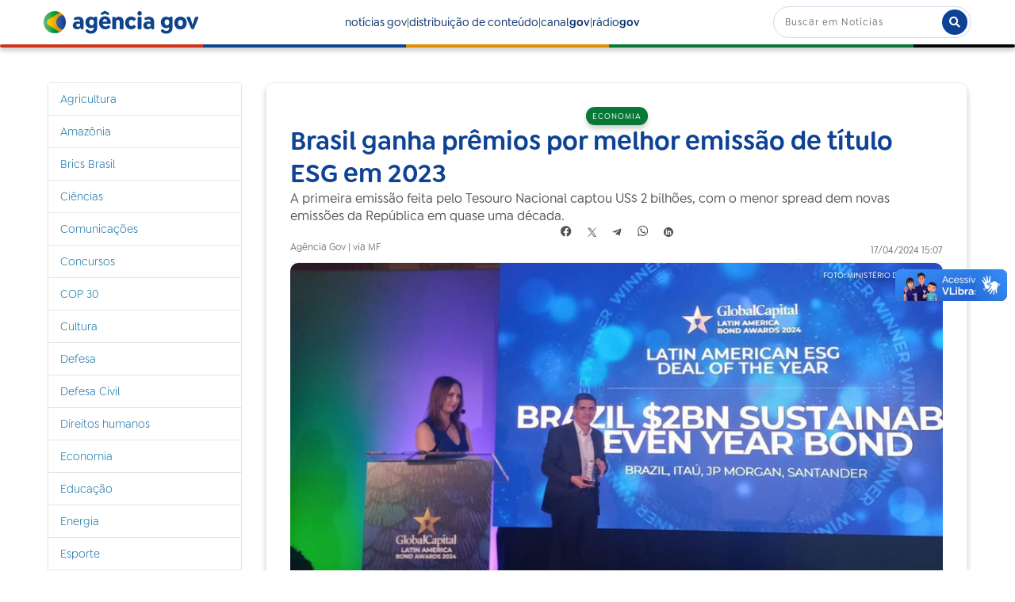

--- FILE ---
content_type: text/html;charset=utf-8
request_url: https://agenciagov.ebc.com.br/noticias/202404/brasil-ganha-premios-internacionais-por-melhor-emissao-sustentavel-de-2023-1
body_size: 13897
content:
<!DOCTYPE html>
<html xmlns="http://www.w3.org/1999/xhtml" lang="pt-br" xml:lang="pt-br">
  <head><meta http-equiv="Content-Type" content="text/html; charset=UTF-8" />
    <!-- Google Tag Manager -->
    <script>(function(w,d,s,l,i){w[l]=w[l]||[];w[l].push({'gtm.start':
    new Date().getTime(),event:'gtm.js'});var f=d.getElementsByTagName(s)[0],
    j=d.createElement(s),dl=l!='dataLayer'?'&l='+l:'';j.async=true;j.src=
    'https://www.googletagmanager.com/gtm.js?id='+i+dl;f.parentNode.insertBefore(j,f);
    })(window,document,'script','dataLayer','GTM-M3VLKN3J');</script>
    <!-- End Google Tag Manager -->

    <title>Brasil ganha prêmios por melhor emissão de título ESG em 2023 — Agência Gov</title>

    <link rel="shortcut icon" type="image/x-icon" href="/++plone++ebc.agenciagov.images/favicon.ico" />
    <link rel="apple-touch-icon" href="/++plone++ebc.agenciagov.images/apple-touch-icon.png" />
    <link rel="icon" type="image/png" sizes="192x192" href="/++plone++ebc.agenciagov.images/android-chrome-192x192.png" />
    <link rel="icon" type="image/png" sizes="512x512" href="/++plone++ebc.agenciagov.images/android-chrome-512x512.png" />

    <link href="/++plone++ebc.agenciagov.stylesheets/styles.css?v1" rel="stylesheet" />  
    <link href="/++plone++ebc.agenciagov.stylesheets/cop30.css?v1" rel="stylesheet" />  
    <link rel="stylesheet" href="https://cdnjs.cloudflare.com/ajax/libs/font-awesome/5.15.3/css/all.min.css" />
    <link href="/++theme++agencia-gov/custom.css?v20" rel="stylesheet" />  
    <meta name="google-site-verification" content="kst8lSYXx3KG3pFCEF57a5-ktngCk4j-bfBIO7CBV_Q" />
    
    <script type="text/javascript">
    (function(c,l,a,r,i,t,y){
      c[a]=c[a]||function(){(c[a].q=c[a].q||[]).push(arguments)};
      t=l.createElement(r);t.async=1;t.src="https://www.clarity.ms/tag/"+i;
      y=l.getElementsByTagName(r)[0];y.parentNode.insertBefore(t,y);
    })(window, document, "clarity", "script", "nmo4frfe0c");
</script>
  <meta name="twitter:card" content="summary" /><meta property="og:site_name" content="Agência Gov" /><meta property="og:title" content="Brasil ganha prêmios por melhor emissão de título ESG em 2023" /><meta property="og:type" content="website" /><meta property="og:description" content="A primeira emissão feita pelo Tesouro Nacional captou US$ 2 bilhões, com o menor spread dem novas emissões da República em quase uma década." /><meta property="og:url" content="https://agenciagov.ebc.com.br/noticias/202404/brasil-ganha-premios-internacionais-por-melhor-emissao-sustentavel-de-2023-1" /><meta property="og:image" content="https://agenciagov.ebc.com.br/noticias/202404/brasil-ganha-premios-internacionais-por-melhor-emissao-sustentavel-de-2023-1/@@download/image/esg.jpeg" /><meta property="og:image:type" content="image/jpeg" /><meta name="description" content="A primeira emissão feita pelo Tesouro Nacional captou US$ 2 bilhões, com o menor spread dem novas emissões da República em quase uma década." /><meta name="DC.description" content="A primeira emissão feita pelo Tesouro Nacional captou US$ 2 bilhões, com o menor spread dem novas emissões da República em quase uma década." /><meta name="DC.date.created" content="2024-04-17T15:12:02-03:00" /><meta name="DC.date.modified" content="2024-04-17T15:23:58-03:00" /><meta name="DC.type" content="Noticia" /><meta name="DC.format" content="text/plain" /><meta name="DC.language" content="pt-br" /><meta name="DC.date.valid_range" content="2024/04/17 - " /><meta name="viewport" content="width=device-width, initial-scale=1.0" /><meta name="generator" content="Plone - http://plone.com" /><link rel="stylesheet" href="https://agenciagov.ebc.com.br/++plone++production/++unique++2025-04-07T22:03:25.585699/default.css" data-bundle="production" /><link rel="stylesheet" href="https://agenciagov.ebc.com.br/++plone++static/++unique++2023-08-17%2010%3A17%3A30/plone-fontello-compiled.css" data-bundle="plone-fontello" /><link rel="stylesheet" href="https://agenciagov.ebc.com.br/++plone++static/++unique++2023-08-17%2010%3A17%3A30/plone-glyphicons-compiled.css" data-bundle="plone-glyphicons" /><link rel="stylesheet" href="https://agenciagov.ebc.com.br//++theme++agencia-gov/less/barceloneta-compiled.css" data-bundle="diazo" /><link rel="canonical" href="https://agenciagov.ebc.com.br/noticias/202404/brasil-ganha-premios-internacionais-por-melhor-emissao-sustentavel-de-2023-1" /><link rel="search" href="https://agenciagov.ebc.com.br/@@search" title="Buscar neste site" /><script>PORTAL_URL = 'https://agenciagov.ebc.com.br';</script><script type="text/javascript" src="https://agenciagov.ebc.com.br/++plone++production/++unique++2025-04-07T22:03:25.585699/default.js" data-bundle="production"></script>
                              <script>!function(a){var e="https://s.go-mpulse.net/boomerang/",t="addEventListener";if("False"=="True")a.BOOMR_config=a.BOOMR_config||{},a.BOOMR_config.PageParams=a.BOOMR_config.PageParams||{},a.BOOMR_config.PageParams.pci=!0,e="https://s2.go-mpulse.net/boomerang/";if(window.BOOMR_API_key="R7WQE-W7S8M-TL2AG-4YP37-KUGD5",function(){function n(e){a.BOOMR_onload=e&&e.timeStamp||(new Date).getTime()}if(!a.BOOMR||!a.BOOMR.version&&!a.BOOMR.snippetExecuted){a.BOOMR=a.BOOMR||{},a.BOOMR.snippetExecuted=!0;var i,_,o,r=document.createElement("iframe");if(a[t])a[t]("load",n,!1);else if(a.attachEvent)a.attachEvent("onload",n);r.src="javascript:void(0)",r.title="",r.role="presentation",(r.frameElement||r).style.cssText="width:0;height:0;border:0;display:none;",o=document.getElementsByTagName("script")[0],o.parentNode.insertBefore(r,o);try{_=r.contentWindow.document}catch(O){i=document.domain,r.src="javascript:var d=document.open();d.domain='"+i+"';void(0);",_=r.contentWindow.document}_.open()._l=function(){var a=this.createElement("script");if(i)this.domain=i;a.id="boomr-if-as",a.src=e+"R7WQE-W7S8M-TL2AG-4YP37-KUGD5",BOOMR_lstart=(new Date).getTime(),this.body.appendChild(a)},_.write("<bo"+'dy onload="document._l();">'),_.close()}}(),"".length>0)if(a&&"performance"in a&&a.performance&&"function"==typeof a.performance.setResourceTimingBufferSize)a.performance.setResourceTimingBufferSize();!function(){if(BOOMR=a.BOOMR||{},BOOMR.plugins=BOOMR.plugins||{},!BOOMR.plugins.AK){var e=""=="true"?1:0,t="",n="clmkyyyxzvmzc2lsl43q-f-0f7645330-clientnsv4-s.akamaihd.net",i="false"=="true"?2:1,_={"ak.v":"39","ak.cp":"1578027","ak.ai":parseInt("598078",10),"ak.ol":"0","ak.cr":10,"ak.ipv":4,"ak.proto":"http/1.1","ak.rid":"10b5fb03","ak.r":38938,"ak.a2":e,"ak.m":"dscb","ak.n":"essl","ak.bpcip":"18.216.172.0","ak.cport":40694,"ak.gh":"23.55.170.145","ak.quicv":"","ak.tlsv":"tls1.3","ak.0rtt":"","ak.0rtt.ed":"","ak.csrc":"-","ak.acc":"bbr","ak.t":"1769103159","ak.ak":"hOBiQwZUYzCg5VSAfCLimQ==xP8Oed96cv7e7UJz27GwdN8Snh6ymUiRrKS/ojQiAFYXTfvZXwYV+03zmc7E/fQxFV0Upg/lmpBKfNFE+zDl53+snXSSwDgPXUkSAlhyFpICUpMZcceFux8jHDHLklt/+SIgKbfJUbWQIMJF3cAsLClm+HwdIbii/3GafnNuW3w3JaDW6M5y1nGL3esX7u3W8Stq7v9ArD9Tyki+qaOMFn5r5S88pl1auIDzJ97D0w9PgYDvoP/CrbUXKW2iFR57PEokU1uE98w4jNsKYqRLffVTuKvmc//9dgX3N2OqEOyR4o9SE0Ws+Cm5fj+KvbAEGh3Pha57HSjNYsXA2wHaMU7DoF2o6xzmvbRGL7RrvYzARFeeM79r1u2yQgSPAGMuQRhHAwDRPvP63u3n6V4awDepk56sFocnxC7VTxsXxcw=","ak.pv":"92","ak.dpoabenc":"","ak.tf":i};if(""!==t)_["ak.ruds"]=t;var o={i:!1,av:function(e){var t="http.initiator";if(e&&(!e[t]||"spa_hard"===e[t]))_["ak.feo"]=void 0!==a.aFeoApplied?1:0,BOOMR.addVar(_)},rv:function(){var a=["ak.bpcip","ak.cport","ak.cr","ak.csrc","ak.gh","ak.ipv","ak.m","ak.n","ak.ol","ak.proto","ak.quicv","ak.tlsv","ak.0rtt","ak.0rtt.ed","ak.r","ak.acc","ak.t","ak.tf"];BOOMR.removeVar(a)}};BOOMR.plugins.AK={akVars:_,akDNSPreFetchDomain:n,init:function(){if(!o.i){var a=BOOMR.subscribe;a("before_beacon",o.av,null,null),a("onbeacon",o.rv,null,null),o.i=!0}return this},is_complete:function(){return!0}}}}()}(window);</script></head>
  <body id="visual-portal-wrapper" class="frontend icons-off portaltype-noticia section-noticias site-agenciagov subsection-202404 subsection-202404-brasil-ganha-premios-internacionais-por-melhor-emissao-sustentavel-de-2023-1 template-noticia_view thumbs-on userrole-anonymous viewpermission-none" dir="ltr" data-base-url="https://agenciagov.ebc.com.br/noticias/202404/brasil-ganha-premios-internacionais-por-melhor-emissao-sustentavel-de-2023-1" data-view-url="https://agenciagov.ebc.com.br/noticias/202404/brasil-ganha-premios-internacionais-por-melhor-emissao-sustentavel-de-2023-1" data-portal-url="https://agenciagov.ebc.com.br" data-i18ncatalogurl="https://agenciagov.ebc.com.br/plonejsi18n" data-pat-pickadate="{&quot;date&quot;: {&quot;selectYears&quot;: 200}, &quot;time&quot;: {&quot;interval&quot;: 5 } }" data-pat-plone-modal="{&quot;actionOptions&quot;: {&quot;displayInModal&quot;: false}}"><div class="outer-wrapper">
      <header id="content-header">
        <div class="container">
          
      <header class="site-header">
    <div class="cabecalho">
        <a class="box-logo" href="https://agenciagov.ebc.com.br">
            <div class="img-logo"></div>
            <div class="texto-logo">agência gov</div>
        </a>
        <div class="menu">
            <a class="link-menu" href="https://agenciagov.ebc.com.br/noticias">notícias gov</a>|
            <a class="link-menu" href="https://agenciagov.ebc.com.br/distribuicao">distribuição de conteúdo</a>|
            <a href="https://canalgov.ebc.com.br/" class="link-menu" target="_blank">canal<b>gov</b></a> |
            <a href="https://radiogov.ebc.com.br/" class="link-menu" target="_blank">rádio<b>gov</b></a>             
        </div>

        <div class="mobile-container">
            <div class="header-mobile">
                <div class="header-principal">
                    <div class="menu-mobile-btn" onclick="openMenu()">
                        <span class="menu-icon"></span>
                    </div>

                    <button id="pesquisa-btn" class="pesquisa-mob-btn" title="Buscar">
                        <i class="fas fa-search"></i>
                        <i class="fas fa-times"></i>
                    </button>
                </div>

                <div id="header-busca" class="header-busca">

                    <div class="search-bar-mobile barra-pesquisa-site">
                        <div id="portal-searchbox">

                            
                                <form id="searchGadget_form" action="/agenciagov/@@search" role="search">
                                    <input type="hidden" name="path" value="/agenciagov/noticias" />
                                    <div class="LSBox">
                                        <label class="hiddenStructure" for="searchGadget">Busca</label>

                                        <input name="SearchableText" type="text" size="18" value="" id="searchGadget" title="Buscar no Site" class="searchField" placeholder="Buscar em Notícias" />

                                        <button type="submit" title="Buscar">buscar</button>
                                    </div>
                                </form>
                            

                        </div>
                    </div>
                </div>

                <div class="search-bar search-bar-desktop">
                    <div id="portal-searchbox">

                        
                            <form id="searchGadget_form" role="search" action="https://agenciagov.ebc.com.br/@@search">
                                <input type="hidden" name="path" value="/agenciagov/noticias" />
                                <div class="LSBox">
                                    <label class="hiddenStructure" for="searchGadget">Busca</label>

                                    <input name="SearchableText" type="text" size="18" value="" id="searchGadget" title="Buscar no Site" class="searchField" placeholder="Buscar em Notícias" />

                                    <button type="submit" title="Buscar"><i class="fa fa-search"></i></button>
                                </div>
                            </form>
                        

                    </div>
                </div>
            </div>

            <div class="menu-mobile-list" id="menu-mobile-list">
                <div class="menu-mobile-content">
                    <a class="menu-mobile-item" href="https://agenciagov.ebc.com.br/noticias">notícias gov</a>
                    <a href="https://canalgov.ebc.com.br/" class="menu-mobile-item">canal gov</a>
                    <a href="https://radiogov.ebc.com.br/" class="menu-mobile-item">rádio gov</a>
                    <a class="menu-mobile-item" href="https://agenciagov.ebc.com.br/distribuicao">distribuição de conteúdo</a>
                </div>
            </div>
        </div>

    </div>

    <div class="linha-divisoria"></div>

</header>

<div id="portal-header">
    <div id="portal-anontools">
  <ul>
    <li>
      
          <a title="Acessar" href="https://agenciagov.ebc.com.br/login" id="personaltools-login" class="pat-plone-modal" data-pat-plone-modal="{&quot;prependContent&quot;: &quot;.portalMessage&quot;, &quot;title&quot;: &quot;Acessar&quot;, &quot;width&quot;: &quot;26em&quot;, &quot;actionOptions&quot;: {&quot;redirectOnResponse&quot;: true}}">Acessar</a>
      
    </li>
  </ul>
</div>





</div>

    
          
        </div>
      </header>
      <div id="mainnavigation-wrapper">
        <div id="mainnavigation"></div>
      </div>
      
      <div id="above-content-wrapper">
          <div id="viewlet-above-content"></div>
      </div>
      <div class="container">
        <div class="row">
          <aside id="global_statusmessage">
      

      <div>
      </div>
    </aside>
        </div>
        <main id="main-container" class="row row-offcanvas row-offcanvas-right">
          

    

    <div class="col-xs-12 col-sm-12 col-md-9 col-md-push-3">
      <div class="row">
        <div class="col-xs-12 col-sm-12">
          <article id="content">

          


            <section class="conteudo-noticia">
                <div class="tema tema-noticia">Economia</div>
                <h1 class="titulo-noticia-conteudo">Brasil ganha prêmios por melhor emissão de título ESG em 2023</h1>
                <p class="resumo-noticia-conteudo">A primeira emissão feita pelo Tesouro Nacional captou US$ 2 bilhões, com o menor spread dem novas emissões da República em quase uma década.</p>

                <footer class="title">
                  <span>Compartilhar</span>
                  <nav class="compartilhar-btns">
                      <!--facebook-->
                      <a href="https://facebook.com/sharer.php?text=É notícia na AGÊNCIA GOV&amp;u=https://agenciagov.ebc.com.br/noticias/202404/brasil-ganha-premios-internacionais-por-melhor-emissao-sustentavel-de-2023-1" target="_blank">
                        <svg width="16" height="15" viewbox="0 0 13 12" fill="none" xmlns="http://www.w3.org/2000/svg" class="compartilhar-btns">
                          <path d="M5.344 7.936V11.776C2.368 11.296 0.352 8.512 0.832 5.536C1.312 2.56 4.128 0.544 7.088 1.04C10.064 1.504 12.08 4.304 11.6 7.28C11.216 9.6 9.392 11.408 7.088 11.776V7.936H8.352L8.608 6.4H7.088V5.376C7.04 4.96 7.36 4.592 7.776 4.544H7.952H8.608V3.2C8.224 3.136 7.824 3.088 7.424 3.088C6.864 3.056 6.336 3.248 5.92 3.632C5.52 4.064 5.312 4.624 5.344 5.216V6.4H3.92V7.936H5.344Z" fill="#C2C2C2"></path>
                        </svg>
                      </a>
                      <!--twitter-->
                      <a href="https://twitter.com/intent/tweet?text=É notícia na AGÊNCIA GOV: https://agenciagov.ebc.com.br/noticias/202404/brasil-ganha-premios-internacionais-por-melhor-emissao-sustentavel-de-2023-1" target="_blank">
                        <svg width="12" height="12" viewbox="0 0 12 12" fill="none" xmlns="http://www.w3.org/2000/svg" class="compartilhar-btns">
                          <path d="M10.832 0.799999L6.768 5.536L11.184 12H7.92L4.944 7.648L1.216 12H0.256L4.528 7.04L0.256 0.799999H3.52L6.336 4.912L9.872 0.799999H10.832ZM1.76 1.584L8.336 11.216H9.696L3.104 1.584H1.76Z" fill="#C2C2C2"></path>
                        </svg>
                      </a>
                      <!--telegram-->
                      <a href="https://t.me/share/url?url=https://agenciagov.ebc.com.br/noticias/202404/brasil-ganha-premios-internacionais-por-melhor-emissao-sustentavel-de-2023-1&amp;text=É notícia na AGÊNCIA GOV: Brasil ganha prêmios por melhor emissão de título ESG em 2023" target="blank">
                        <svg xmlns="http://www.w3.org/2000/svg" width="12" height="12" viewbox="0 0 12 12" fill="none" class="compartilhar-btns">
                          <path d="M11.3599 2.3023L9.73294 9.97503C9.61019 10.5166 9.29008 10.6513 8.83519 10.3962L6.35625 8.56948L5.16014 9.71994C5.02781 9.85229 4.91707 9.96303 4.66195 9.96303L4.84003 7.4383L9.43451 3.28665C9.63426 3.10857 9.39119 3.00987 9.12403 3.18798L3.44414 6.7644L0.998881 5.99907C0.466991 5.83299 0.457381 5.46716 1.10958 5.21206L10.674 1.52733C11.1168 1.36128 11.5043 1.62598 11.3599 2.3023Z" fill="white"></path>
                        </svg>
                      </a>
                      <!--whatsapp-->
                      <a href="https://api.whatsapp.com/send?text=É notícia na AGÊNCIA GOV%0a%0aAcesse o link: https://agenciagov.ebc.com.br/noticias/202404/brasil-ganha-premios-internacionais-por-melhor-emissao-sustentavel-de-2023-1" target="blank">
                        <svg xmlns="http://www.w3.org/2000/svg" width="15" height="15" viewbox="0 0 12 12" fill="none" class="compartilhar-btns">
                          <g opacity="1" clip-path="url(#clip0_457_18)">
                          <path fill-rule="evenodd" clip-rule="evenodd" d="M9.81713 2.26775C8.83262 1.28213 7.5234 0.739097 6.1285 0.738525C3.25439 0.738525 0.91516 3.07757 0.914038 5.95257C0.913636 6.87162 1.15375 7.76866 1.61008 8.55943L0.870308 11.2615L3.63456 10.5364C4.39618 10.9518 5.25371 11.1708 6.12643 11.1711H6.12854C6.12837 11.1711 6.12871 11.1711 6.12854 11.1711C9.00236 11.1711 11.3418 8.8318 11.343 5.95674C11.3435 4.56342 10.8016 3.25333 9.81713 2.26775ZM6.12852 10.2904H6.12677C5.3491 10.2901 4.58632 10.0812 3.92089 9.68632L3.76264 9.5924L2.12229 10.0227L2.56015 8.42337L2.45709 8.25937C2.02325 7.56934 1.79413 6.77178 1.79446 5.95286C1.7954 3.56328 3.73968 1.61921 6.13028 1.61921C7.28788 1.61957 8.37608 2.07099 9.19436 2.8902C10.0126 3.70941 10.463 4.79833 10.4625 5.95638C10.4616 8.34615 8.51735 10.2904 6.12852 10.2904Z" fill="white"></path>
                          <path fill-rule="evenodd" clip-rule="evenodd" d="M8.50583 7.04446C8.37555 6.97924 7.73496 6.66409 7.61554 6.62058C7.49612 6.5771 7.40925 6.55536 7.3224 6.68579C7.23556 6.8162 6.98586 7.10969 6.90985 7.19667C6.83386 7.28358 6.75783 7.29452 6.62757 7.22924C6.49729 7.16403 6.07747 7.02647 5.57982 6.58258C5.19247 6.23708 4.931 5.81044 4.85497 5.67997C4.77898 5.54957 4.84688 5.47906 4.91212 5.41408C4.97073 5.35568 5.04242 5.26191 5.10757 5.18582C5.1727 5.10976 5.19442 5.05537 5.23785 4.96848C5.28129 4.8815 5.25959 4.80541 5.22699 4.74022C5.19442 4.675 4.93386 4.0337 4.82529 3.77277C4.7195 3.51875 4.6121 3.55317 4.53211 3.54913C4.45623 3.54534 4.36926 3.54456 4.28241 3.54456C4.19556 3.54456 4.05438 3.57717 3.93498 3.70758C3.81556 3.83803 3.47895 4.15327 3.47895 4.79451C3.47895 5.43584 3.94582 6.05538 4.01097 6.14232C4.0761 6.22931 4.92971 7.54528 6.2367 8.10965C6.54756 8.24391 6.79025 8.32407 6.97946 8.38409C7.29159 8.48328 7.57562 8.46927 7.80011 8.43572C8.05045 8.39832 8.57098 8.12055 8.67955 7.81624C8.78813 7.51186 8.78813 7.25096 8.75553 7.19665C8.72298 7.14231 8.63611 7.10969 8.50583 7.04446Z" fill="white"></path>
                          </g>
                          <defs>
                          <clippath id="clip0_457_18">
                          <rect width="15" height="15" fill="white"></rect>
                          </clippath>
                          </defs>
                        </svg>
                      </a>
                      <!--linkedin-->
                      <a href="https://www.linkedin.com/shareArticle?mini=true&amp;url=https://agenciagov.ebc.com.br/noticias/202404/brasil-ganha-premios-internacionais-por-melhor-emissao-sustentavel-de-2023-1&amp;title=Brasil ganha prêmios por melhor emissão de título ESG em 2023&amp;summary=A primeira emissão feita pelo Tesouro Nacional captou US$ 2 bilhões, com o menor spread dem novas emissões da República em quase uma década.&amp;source=Agência Gov" target="_blank">
                        <svg xmlns="http://www.w3.org/2000/svg" width="12" height="12" viewbox="0 0 12 12" fill="none" class="compartilhar-btns">
                          <g clip-path="url(#clip0_467_8)">
                            <path fill-rule="evenodd" clip-rule="evenodd" d="M12 6C12 9.31371 9.31371 12 6 12C2.68629 12 0 9.31371 0 6C0 2.68629 2.68629 0 6 0C9.31371 0 12 2.68629 12 6ZM2.625 9.375V4.125H4.125V9.375H2.625ZM7.68713 4.125C6.6405 4.125 6.4605 4.50675 6.375 4.875V4.125H4.875V9.375H6.375V6.375C6.375 5.88863 6.63863 5.625 7.125 5.625C7.59975 5.625 7.875 5.883 7.875 6.375V9.375H9.375V6.75C9.375 5.25 9.17963 4.125 7.68713 4.125ZM4.125 3C4.125 3.41421 3.78921 3.75 3.375 3.75C2.96079 3.75 2.625 3.41421 2.625 3C2.625 2.58579 2.96079 2.25 3.375 2.25C3.78921 2.25 4.125 2.58579 4.125 3Z" fill="white"></path>
                          </g>
                          <defs>
                            <clippath id="clip0_467_8">
                              <rect width="12" height="12" fill="white"></rect>
                            </clippath>
                          </defs>
                        </svg>
                      </a>
                  </nav>
                </footer>

                <div class="assinatura-e-data">
                    <div class="assinatura-noticia-conteudo">Agência Gov | via MF</div>
                    <div class="data-publicacao data-publicacao-v2" id="data-publicacao">17/04/2024 15:07</div>
                </div>
                <span class="linha-divisoria-conteudo"></span>

                <div class="foto-com-creditos">
                    <img src="https://agenciagov.ebc.com.br/noticias/202404/brasil-ganha-premios-internacionais-por-melhor-emissao-sustentavel-de-2023-1/@@images/028f827a-3736-4c8f-a601-eeee711d1c7f.jpeg" alt="Brasil ganha prêmios por melhor emissão de título ESG em 2023" title="Brasil ganha prêmios por melhor emissão de título ESG em 2023" height="483" width="760" />
                    <div class="credito-foto">Foto: Ministério da Fzenda</div>
                    <div class="legenda-foto"></div>
                </div>

                <div class="texto-conteudo"><p>O Brasil venceu, na última terça-feira (16) a categoria Emissão ESG Latino-Americana do Ano (Latin American ESG Deal of the Year) do Latin America Bond Awards, premiação promovida pela Global Capital. O prêmio, entregue em cerimônia realizada em Nova Iorque, reflete o reconhecimento pela eficiente emissão do título ESG feita, em novembro de 2023, pelo Tesouro Nacional.</p>
<p>Esta foi a primeira emissão de um título soberano sustentável realizada pela República Federativa do Brasil. A operação captou US$ 2 bilhões, com taxa de retorno de 6,50% a.a. para o investidor, o que resultou em spread de 181,9 pontos base acima do título de referência do Tesouro Americano, o menor nível em novas emissões da República em quase uma década.</p>
<p>A emissão representou um novo marco, ao reafirmar o compromisso do Brasil com políticas sustentáveis, já que a alocação dos recursos captados será feita em ações que impulsionem a sustentabilidade e contribuam para a mitigação de mudanças climáticas, para a conservação de recursos naturais e para o desenvolvimento social. Outra importante função da emissão foi criar referência no mercado externo para o setor corporativo brasileiro, estimulando assim novas emissões ESG, públicas e privadas.</p>
<p>A emissão teve como referência o <a href="https://www.gov.br/tesouronacional/pt-br/divida-publica-federal/titulos-sustentaveis-arquivos/arcabouco-brasileiro-para-titulos-sustentaveis"> Arcabouço Brasileiro para Títulos Soberanos Sustentáveis </a> , elaborado pelo <a href="https://www.gov.br/tesouronacional/pt-br/divida-publica-federal/titulos-sustentaveis-arquivos/comite-de-financas-sustentaveis-soberanas-cfss" rel="noopener" target="_blank" title="https://www.gov.br/tesouronacional/pt-br/divida-publica-federal/titulos-sustentaveis-arquivos/comite-de-financas-sustentaveis-soberanas-cfss"> Comitê de Finanças Sustentáveis Soberanas </a> (CFSS), órgão colegiado presidido pelo Tesouro Nacional, com apoio do Banco Interamericano de Desenvolvimento (BID) e do Banco Mundial.</p>
<p>Esta foi a primeira edição do Latin America Bond Awards. O Brasil concorreu em cinco categorias, sendo duas como emissor (Most Impressive Sovereign Bond Issuer in Latin America e Most Impressive ESG Bond Issuer in Latin America) e três pela emissão do bônus ESG (Latin American Sovereign Bond Deal of the Year, Latin American ESG Deal of the Year e Latin American Bond Deal of the Year).</p>
<p>A Global Capital é uma Plataforma de Notícias e Informações Financeiras com mais de 30 anos, que, entre outras atividades, organiza e patrocina premiações para emissões, emissores, bancos coordenadores e agências de classificação de risco, entre outros que participam de emissões externas e domésticas, e que se destacaram em cada ano.</p>
<p>Na semana anterior, no dia 8 deste mês, a Plataforma de Notícias Environmental Finance, organizadora e patrocinadora do prêmio Sustainable Debt Awards 2024, já havia agraciado o Brasil com o prêmio de Sustainability bond of the year, pela emissão do bônus ESG de novembro de 2023.</p></div>
                <!--<span class="materia-original" tal:content="python:'Por: ' + context.site_original if context.site_original else ''"></span>-->
                <a class="materia-original" target="_blank" href="https://www.gov.br/fazenda/pt-br/assuntos/noticias/2024/abril/brasil-ganha-premios-internacionais-por-melhor-emissao-sustentavel-de-2023">Link: https://www.gov.br/fazenda/pt-br/assuntos/noticias/2024/abril/brasil-ganha-premios-internacionais-por-melhor-emissao-sustentavel-de-2023</a>
                <span class="linha-divisoria-conteudo" style="margin-top: 16px;"></span>
                <br />
                <b style="margin-bottom: 16px;">A reprodução é gratuita desde que citada a fonte</b>
                <br />
                
                <meta property="og:title" content="Brasil ganha prêmios por melhor emissão de título ESG em 2023" />
                <meta property="og:description" content="A primeira emissão feita pelo Tesouro Nacional captou US$ 2 bilhões, com o menor spread dem novas emissões da República em quase uma década." />
                <meta property="og:url" content="https://agenciagov.ebc.com.br/noticias/202404/brasil-ganha-premios-internacionais-por-melhor-emissao-sustentavel-de-2023-1" />
                <meta property="og:image" content="https://agenciagov.ebc.com.br/noticias/202404/brasil-ganha-premios-internacionais-por-melhor-emissao-sustentavel-de-2023-1/@@images/image/preview" />
            </section>



        </article>
        </div>
      </div>
      <footer class="row">
        <div class="col-xs-12 col-sm-12">
          <div id="viewlet-below-content">




</div>
        </div>
      </footer>
    </div>
  
          <div class="col-xs-12 col-sm-12 col-md-3 col-md-pull-9 sidebar-offcanvas">
        <aside id="portal-column-one">
          <div class="portletWrapper" id="portletwrapper-706c6f6e652e6c656674636f6c756d6e0a636f6e746578740a2f6167656e636961676f760a6e617669676174696f6e" data-portlethash="706c6f6e652e6c656674636f6c756d6e0a636f6e746578740a2f6167656e636961676f760a6e617669676174696f6e">
<aside class="portlet portletNavigationTree">

    <header class="portletHeader hiddenStructure">
        <a href="https://agenciagov.ebc.com.br/sitemap" class="tile">Navegação</a>
    </header>

    <nav class="portletContent lastItem">
        <ul class="navTree navTreeLevel0">
            
            



<li class="navTreeItem visualNoMarker navTreeFolderish section-agricultura">

    

        <a href="https://agenciagov.ebc.com.br/noticias/agricultura" title="" class="state-published navTreeFolderish ">

             

            

            Agricultura
        </a>
        

    
</li>

<li class="navTreeItem visualNoMarker navTreeFolderish section-amazonia">

    

        <a href="https://agenciagov.ebc.com.br/noticias/amazonia" title="" class="state-published navTreeFolderish ">

             

            

            Amazônia
        </a>
        

    
</li>

<li class="navTreeItem visualNoMarker navTreeFolderish section-brics-brasil">

    

        <a href="https://agenciagov.ebc.com.br/noticias/brics-brasil" title="" class="state-published navTreeFolderish ">

             

            

            Brics Brasil
        </a>
        

    
</li>

<li class="navTreeItem visualNoMarker navTreeFolderish section-ciencias">

    

        <a href="https://agenciagov.ebc.com.br/noticias/ciencias" title="" class="state-published navTreeFolderish ">

             

            

            Ciências
        </a>
        

    
</li>

<li class="navTreeItem visualNoMarker navTreeFolderish section-comunicacoes">

    

        <a href="https://agenciagov.ebc.com.br/noticias/comunicacoes" title="" class="state-published navTreeFolderish ">

             

            

            Comunicações
        </a>
        

    
</li>

<li class="navTreeItem visualNoMarker navTreeFolderish section-concursos">

    

        <a href="https://agenciagov.ebc.com.br/noticias/concursos" title="" class="state-published navTreeFolderish ">

             

            

            Concursos
        </a>
        

    
</li>

<li class="navTreeItem visualNoMarker navTreeFolderish section-cop30">

    

        <a href="https://agenciagov.ebc.com.br/noticias/cop30" title="" class="state-published navTreeFolderish ">

             

            

            COP 30
        </a>
        

    
</li>

<li class="navTreeItem visualNoMarker navTreeFolderish section-cultura">

    

        <a href="https://agenciagov.ebc.com.br/noticias/cultura" title="" class="state-published navTreeFolderish ">

             

            

            Cultura
        </a>
        

    
</li>

<li class="navTreeItem visualNoMarker navTreeFolderish section-defesa">

    

        <a href="https://agenciagov.ebc.com.br/noticias/defesa" title="" class="state-published navTreeFolderish ">

             

            

            Defesa
        </a>
        

    
</li>

<li class="navTreeItem visualNoMarker navTreeFolderish section-defesa-civil">

    

        <a href="https://agenciagov.ebc.com.br/noticias/defesa-civil" title="" class="state-published navTreeFolderish ">

             

            

            Defesa Civil
        </a>
        

    
</li>

<li class="navTreeItem visualNoMarker navTreeFolderish section-direitos-humanos">

    

        <a href="https://agenciagov.ebc.com.br/noticias/direitos-humanos" title="" class="state-published navTreeFolderish ">

             

            

            Direitos humanos
        </a>
        

    
</li>

<li class="navTreeItem visualNoMarker navTreeFolderish section-economia">

    

        <a href="https://agenciagov.ebc.com.br/noticias/economia" title="" class="state-published navTreeFolderish ">

             

            

            Economia
        </a>
        

    
</li>

<li class="navTreeItem visualNoMarker navTreeFolderish section-educacao">

    

        <a href="https://agenciagov.ebc.com.br/noticias/educacao" title="" class="state-published navTreeFolderish ">

             

            

            Educação
        </a>
        

    
</li>

<li class="navTreeItem visualNoMarker navTreeFolderish section-energia">

    

        <a href="https://agenciagov.ebc.com.br/noticias/energia" title="" class="state-published navTreeFolderish ">

             

            

            Energia
        </a>
        

    
</li>

<li class="navTreeItem visualNoMarker navTreeFolderish section-esporte">

    

        <a href="https://agenciagov.ebc.com.br/noticias/esporte" title="" class="state-published navTreeFolderish ">

             

            

            Esporte
        </a>
        

    
</li>

<li class="navTreeItem visualNoMarker navTreeFolderish section-g20-brasil">

    

        <a href="https://agenciagov.ebc.com.br/noticias/g20-brasil" title="" class="state-published navTreeFolderish ">

             

            

            G20 Brasil
        </a>
        

    
</li>

<li class="navTreeItem visualNoMarker navTreeFolderish section-gestao">

    

        <a href="https://agenciagov.ebc.com.br/noticias/gestao" title="" class="state-published navTreeFolderish ">

             

            

            Gestão
        </a>
        

    
</li>

<li class="navTreeItem visualNoMarker navTreeFolderish section-habitacao">

    

        <a href="https://agenciagov.ebc.com.br/noticias/habitacao" title="" class="state-published navTreeFolderish ">

             

            

            Habitação
        </a>
        

    
</li>

<li class="navTreeItem visualNoMarker navTreeFolderish section-igualdade-racial">

    

        <a href="https://agenciagov.ebc.com.br/noticias/igualdade-racial" title="" class="state-published navTreeFolderish ">

             

            

            Igualdade racial
        </a>
        

    
</li>

<li class="navTreeItem visualNoMarker navTreeFolderish section-infraestrutura">

    

        <a href="https://agenciagov.ebc.com.br/noticias/infraestrutura" title="" class="state-published navTreeFolderish ">

             

            

            Infraestrutura
        </a>
        

    
</li>

<li class="navTreeItem visualNoMarker navTreeFolderish section-justica">

    

        <a href="https://agenciagov.ebc.com.br/noticias/justica" title="" class="state-published navTreeFolderish ">

             

            

            Justiça
        </a>
        

    
</li>

<li class="navTreeItem visualNoMarker navTreeFolderish section-meio-ambiente">

    

        <a href="https://agenciagov.ebc.com.br/noticias/meio-ambiente" title="" class="state-published navTreeFolderish ">

             

            

            Meio ambiente
        </a>
        

    
</li>

<li class="navTreeItem visualNoMarker navTreeFolderish section-mulheres">

    

        <a href="https://agenciagov.ebc.com.br/noticias/mulheres" title="" class="state-published navTreeFolderish ">

             

            

            Mulheres
        </a>
        

    
</li>

<li class="navTreeItem visualNoMarker navTreeFolderish section-participacao-social">

    

        <a href="https://agenciagov.ebc.com.br/noticias/participacao-social" title="" class="state-published navTreeFolderish ">

             

            

            Participação Social
        </a>
        

    
</li>

<li class="navTreeItem visualNoMarker navTreeFolderish section-planalto">

    

        <a href="https://agenciagov.ebc.com.br/noticias/planalto" title="" class="state-published navTreeFolderish ">

             

            

            Planalto
        </a>
        

    
</li>

<li class="navTreeItem visualNoMarker navTreeFolderish section-povos-indigenas">

    

        <a href="https://agenciagov.ebc.com.br/noticias/povos-indigenas" title="" class="state-published navTreeFolderish ">

             

            

            Povos indígenas
        </a>
        

    
</li>

<li class="navTreeItem visualNoMarker navTreeFolderish section-previdencia">

    

        <a href="https://agenciagov.ebc.com.br/noticias/previdencia" title="" class="state-published navTreeFolderish ">

             

            

            Previdência
        </a>
        

    
</li>

<li class="navTreeItem visualNoMarker navTreeFolderish section-receita-federal">

    

        <a href="https://agenciagov.ebc.com.br/noticias/receita-federal" title="" class="state-published navTreeFolderish ">

             

            

            Receita Federal
        </a>
        

    
</li>

<li class="navTreeItem visualNoMarker navTreeFolderish section-relacoes-exteriores">

    

        <a href="https://agenciagov.ebc.com.br/noticias/relacoes-exteriores" title="" class="state-published navTreeFolderish ">

             

            

            Relações exteriores
        </a>
        

    
</li>

<li class="navTreeItem visualNoMarker navTreeFolderish section-rio-grande-do-sul">

    

        <a href="https://agenciagov.ebc.com.br/noticias/rio-grande-do-sul" title="" class="state-published navTreeFolderish ">

             

            

            Rio Grande do Sul
        </a>
        

    
</li>

<li class="navTreeItem visualNoMarker navTreeFolderish section-saude">

    

        <a href="https://agenciagov.ebc.com.br/noticias/saude" title="" class="state-published navTreeFolderish ">

             

            

            Saúde
        </a>
        

    
</li>

<li class="navTreeItem visualNoMarker navTreeFolderish section-seguranca-publica">

    

        <a href="https://agenciagov.ebc.com.br/noticias/seguranca-publica" title="" class="state-published navTreeFolderish ">

             

            

            Segurança pública
        </a>
        

    
</li>

<li class="navTreeItem visualNoMarker navTreeFolderish section-social-e-politicas-publicas">

    

        <a href="https://agenciagov.ebc.com.br/noticias/social-e-politicas-publicas" title="" class="state-published navTreeFolderish ">

             

            

            Social e Políticas Públicas
        </a>
        

    
</li>

<li class="navTreeItem visualNoMarker navTreeFolderish section-tecnologia-e-telecomunicacao">

    

        <a href="https://agenciagov.ebc.com.br/noticias/tecnologia-e-telecomunicacao" title="" class="state-published navTreeFolderish ">

             

            

            Tecnologia
        </a>
        

    
</li>

<li class="navTreeItem visualNoMarker navTreeFolderish section-trabalho-e-emprego">

    

        <a href="https://agenciagov.ebc.com.br/noticias/trabalho-e-emprego" title="" class="state-published navTreeFolderish ">

             

            

            Trabalho e emprego
        </a>
        

    
</li>

<li class="navTreeItem visualNoMarker navTreeFolderish section-transportes">

    

        <a href="https://agenciagov.ebc.com.br/noticias/transportes" title="" class="state-published navTreeFolderish ">

             

            

            Transportes
        </a>
        

    
</li>

<li class="navTreeItem visualNoMarker navTreeFolderish section-turismo">

    

        <a href="https://agenciagov.ebc.com.br/noticias/turismo" title="" class="state-published navTreeFolderish ">

             

            

            Turismo
        </a>
        

    
</li>

<li class="navTreeItem visualNoMarker navTreeItemInPath navTreeFolderish section-202404">

    

        <a href="https://agenciagov.ebc.com.br/noticias/202404" title="" class="state-published navTreeItemInPath navTreeFolderish ">

             

            

            202404
        </a>
        
            <ul class="navTree navTreeLevel1">
                



<li class="navTreeItem visualNoMarker navTreeCurrentNode section-brasil-ganha-premios-internacionais-por-melhor">

    

        <a href="https://agenciagov.ebc.com.br/noticias/202404/brasil-ganha-premios-internacionais-por-melhor-emissao-sustentavel-de-2023-1" title="A primeira emissão feita pelo Tesouro Nacional captou US$ 2 bilhões, com o menor spread dem novas emissões da República em quase uma década." class="state-published navTreeCurrentItem navTreeCurrentNode ">

             

            

            Brasil ganha prêmios por melhor emissão de título ESG em 2023
        </a>
        

    
</li>




            </ul>
        

    
</li>




        </ul>
    </nav>
</aside>


</div>
        </aside>
      </div>
          <div id="column2-container">
          </div>
        </main><!--/row-->
      </div><!--/container-->
    </div><!--/outer-wrapper --><footer id="portal-footer-wrapper">
        <div class="container" id="portal-footer">
          <div class="doormat row">
    
    
  </div>
          
          
          
        </div>
      </footer><!-- Inicio VLibras Widget --><!-- https://vlibras.gov.br/doc/widget/installation/webpageintegration.html --><div vw="" class="enabled">
        <div vw-access-button="" class="active"></div>
        <div vw-plugin-wrapper="">
            <div class="vw-plugin-top-wrapper"></div>
        </div>
    </div><script src="https://vlibras.gov.br/app/vlibras-plugin.js"></script><script>
        new window.VLibras.Widget('https://vlibras.gov.br/app');
    </script><!-- Fim VLibras Widget --><footer>
    <div class="linha-rodape"></div>

    <div class="rodape-superior">

        <div class="sitemap">
            <a class="pagina-menu" href="https://agenciagov.ebc.com.br/sobre">sobre</a>
            <a href="https://www.ebc.com.br/ouvidoria" class="pagina-menu" target="_blank">ouvidoria</a>
            <a class="pagina-menu" href="https://agenciagov.ebc.com.br/noticias">notícias gov</a>
            <a href="https://canalgov.ebc.com.br/" class="pagina-menu" target="_blank">canal gov</a>
            <a href="https://radiogov.ebc.com.br/" class="pagina-menu" target="_blank">rádio gov</a>
            <a class="pagina-menu" href="https://agenciagov.ebc.com.br/distribuicao">distribuição de conteúdo</a>
            <a href="https://radiogov.ebc.com.br/convocacao-de-rede" class="pagina-menu" target="_blank">rede obrigatória</a>
        </div>

        <div class="social-icons">
            Nos acompanhe nas redes!
            <ul>
                <li><a href="https://facebook.com/canalgov" target="_blank"><img src="/++plone++ebc.agenciagov.images/fb-white-icon.png" alt="icone do facebook" /></a></li>
                <li><a href="https://twitter.com/canalgov" target="_blank"><img src="/++plone++ebc.agenciagov.images/tw-white-icon.png" alt="icone do twitter" /></a></li>
                <li><a href="https://www.instagram.com/canalgov/" target="_blank"><img src="/++plone++ebc.agenciagov.images/ig-white-icon.png" alt="icone do instagram" /></a></li>
                <li><a href="https://www.youtube.com/user/TVNBR" target="_blank"><img src="/++plone++ebc.agenciagov.images/yt-white-icon.png" alt="icone do youtube" /></a></li>
                <li><a href="https://www.tiktok.com/@canalgov" target="_blank"><img src="/++plone++ebc.agenciagov.images/tiktok-white-icon.png" alt="icone do tiktok" /></a></li>
                <li><a href="https://kwai.com/user/@tvbrasilgov" target="_blank"><img src="/++plone++ebc.agenciagov.images/kwai-white-icon.png" alt="icone do kwai" /></a></li>
            </ul>
        </div>
    </div>

    <div class="linha-rodape"></div>

    <div class="rodape-inferior">
        <a href="https://www.ebc.com.br" target="_blank" aria-label="Acesse o site da EBC">
            <svg id="Camada_1" data-name="Camada 1" xmlns="http://www.w3.org/2000/svg" viewbox="0 0 202.23 50">
                <defs>
                    <style>
                        .cls-1, .cls-2 {
                        fill: white;
                        }

                        .cls-2 {
                        stroke: white;
                        stroke-miterlimit: 10;
                        }
                    </style>
                </defs>
                <g>
                    <path class="cls-1" d="m3.73,25C3.73,11.2,14.88,0,28.72,0s24.99,11.19,24.99,25-11.19,25-24.99,25S3.73,38.81,3.73,25Zm9.43.86c6.56,2.95,12.05,8.06,15.48,14.4,1.01,1.79,3.36,2.28,4.96,1.01,6.15-4.89,10.55-11.98,12.01-20.03.34-1.79-.3-3.58-1.64-4.81-4.89-4.44-11.08-7.46-17.98-8.36-1.45-.22-3.02.19-4.21,1.12-4.36,3.17-7.91,7.35-10.26,12.2-.82,1.68-.11,3.69,1.64,4.48Z"></path>
                    <path class="cls-1" d="m59.96,36.31V13.7c0-1.12.63-1.75,1.75-1.75h14.54c1.12,0,1.75.6,1.75,1.75v1.79c0,1.12-.63,1.75-1.75,1.75h-9.73v5.26h7.09c1.12,0,1.75.63,1.75,1.75v1.53c0,1.12-.63,1.75-1.75,1.75h-7.09v5.19h9.84c1.12,0,1.75.63,1.75,1.75v1.83c0,1.16-.63,1.75-1.75,1.75h-14.66c-1.12,0-1.75-.63-1.75-1.75Z"></path>
                    <path class="cls-1" d="m81.96,36.31V13.7c0-1.12.63-1.75,1.75-1.75h8.84c4.96,0,8.13,3.1,8.13,6.94,0,2.24-1.19,4.44-3.06,5.41,2.31.86,4.55,3.21,4.55,6.57,0,4.18-3.54,7.2-8.88,7.2h-9.58c-1.12,0-1.75-.63-1.75-1.75Zm10.29-2.98c2.16,0,3.47-1.49,3.47-3.21s-1.34-3.21-3.36-3.21h-3.8l-.04,6.42h3.73Zm-.71-10.48c1.79,0,2.91-1.46,2.91-3.02s-1.12-3.13-2.91-3.13h-2.95l-.04,6.16h2.98Z"></path>
                    <path class="cls-1" d="m104.59,25c0-8.8,5.78-13.51,13.31-13.51,3.62,0,6.86,1.34,9.14,3.62.82.78.82,1.75,0,2.46l-1.9,1.6c-.82.71-1.6.67-2.46-.04-1.3-1.08-2.95-1.75-4.77-1.75-3.73,0-6.64,2.13-6.64,7.61s2.91,7.61,6.64,7.61c1.83,0,3.51-.67,4.77-1.75.86-.71,1.64-.75,2.46-.04l1.9,1.6c.82.71.82,1.68,0,2.46-2.27,2.28-5.52,3.62-9.21,3.62-7.46,0-13.24-4.7-13.24-13.51Z"></path>
                </g>
                <g>
                    <path class="cls-1" d="m139.57,23.15v-4.54c0-.18.11-.29.29-.29h2.81c.18,0,.29.09.29.28v.26c0,.18-.11.28-.29.28h-2.11v1.35h1.59c.18,0,.29.09.29.28v.22c0,.18-.11.29-.29.29h-1.59v1.35h2.13c.18,0,.29.09.29.28v.26c0,.18-.1.29-.29.29h-2.82c-.18,0-.29-.11-.29-.29Z"></path>
                    <path class="cls-1" d="m146.21,23.21l-1.09-3-.31,2.95c-.02.18-.11.29-.29.29h-.42c-.18,0-.28-.1-.26-.29l.61-4.62c.02-.17.12-.25.29-.25h.06c.15,0,.25.09.32.25l1.46,3.61,1.41-3.61c.07-.16.17-.25.33-.25h.06c.15,0,.25.08.28.25l.6,4.62c.03.18-.07.29-.26.29h-.37c-.18,0-.26-.1-.29-.29l-.31-2.95-1.08,3c-.08.18-.19.27-.35.27h-.06c-.17,0-.28-.1-.35-.27Z"></path>
                    <path class="cls-1" d="m150.44,23.15v-4.54c0-.18.11-.29.29-.29h1.69c1.16,0,1.8.63,1.8,1.58s-.63,1.57-1.8,1.57h-.99v1.67c0,.18-.09.29-.28.29h-.42c-.18,0-.29-.11-.29-.29Zm2.02-2.45c.45,0,.75-.31.75-.77s-.29-.78-.75-.78h-1.04v1.56h1.04Z"></path>
                    <path class="cls-1" d="m155.17,23.15v-4.54c0-.18.11-.29.29-.29h1.69c1.18,0,1.8.66,1.8,1.57,0,.67-.38,1.23-.99,1.43l.93,1.83c.09.19,0,.29-.18.29h-.53c-.19,0-.24-.07-.34-.26l-.88-1.74h-.8v1.71c0,.18-.09.29-.28.29h-.42c-.18,0-.29-.11-.29-.29Zm2.02-2.41c.45,0,.75-.38.75-.8s-.29-.8-.75-.8h-1.04v1.59h1.04Z"></path>
                    <path class="cls-1" d="m160.09,23.15v-4.54c0-.18.11-.29.29-.29h2.81c.18,0,.29.09.29.28v.26c0,.18-.11.28-.29.28h-2.11v1.35h1.59c.18,0,.29.09.29.28v.22c0,.18-.11.29-.29.29h-1.59v1.35h2.13c.18,0,.29.09.29.28v.26c0,.18-.1.29-.29.29h-2.82c-.18,0-.29-.11-.29-.29Z"></path>
                    <path class="cls-1" d="m164.38,22.8c-.13-.13-.16-.26-.03-.42l.17-.2c.12-.15.28-.18.42-.04.3.34.82.54,1.23.54.53,0,.86-.28.86-.61,0-.48-.53-.72-1.18-.94-.61-.2-1.39-.6-1.39-1.46,0-.8.71-1.43,1.73-1.43.66,0,1.19.23,1.56.56.14.12.19.26.05.42l-.17.2c-.12.14-.26.17-.42.04-.26-.23-.58-.41-1.01-.41s-.74.27-.74.57c0,.36.39.56.8.69.8.27,1.76.69,1.76,1.76,0,.89-.8,1.46-1.81,1.46-.74,0-1.43-.26-1.85-.73Z"></path>
                    <path class="cls-1" d="m168.66,23.16l2.01-4.62c.07-.15.18-.25.34-.25h.07c.17,0,.29.1.35.25l2,4.62c.08.18,0,.29-.2.29h-.57c-.18,0-.23-.1-.3-.29l-.26-.68h-2.16l-.26.68c-.07.19-.11.29-.3.29h-.53c-.18,0-.27-.1-.19-.29Zm3.15-1.39l-.77-2.13-.79,2.13h1.56Z"></path>
                    <path class="cls-1" d="m176.08,23.15v-4.54c0-.18.11-.29.29-.29h1.59c1,0,1.59.55,1.59,1.33,0,.45-.25.93-.61,1.12.48.18.89.64.89,1.26,0,.81-.69,1.4-1.74,1.4h-1.73c-.18,0-.29-.11-.29-.29Zm1.9-.46c.56,0,.88-.31.88-.75,0-.41-.32-.75-.82-.75h-.98v1.5h.91Zm-.11-2.16c.46,0,.74-.37.74-.76s-.27-.7-.74-.7h-.8v1.46h.8Z"></path>
                    <path class="cls-1" d="m180.95,23.15v-4.54c0-.18.11-.29.29-.29h1.69c1.18,0,1.8.66,1.8,1.57,0,.67-.38,1.23-.99,1.43l.93,1.83c.09.19,0,.29-.18.29h-.53c-.19,0-.24-.07-.34-.26l-.88-1.74h-.8v1.71c0,.18-.09.29-.28.29h-.42c-.18,0-.29-.11-.29-.29Zm2.02-2.41c.45,0,.75-.38.75-.8s-.29-.8-.75-.8h-1.04v1.59h1.04Z"></path>
                    <path class="cls-1" d="m185.52,23.16l2.01-4.62c.07-.15.18-.25.34-.25h.07c.17,0,.29.1.35.25l2,4.62c.08.18,0,.29-.2.29h-.57c-.18,0-.23-.1-.3-.29l-.26-.68h-2.16l-.26.68c-.07.19-.11.29-.3.29h-.53c-.18,0-.27-.1-.19-.29Zm3.15-1.39l-.77-2.13-.79,2.13h1.56Z"></path>
                    <path class="cls-1" d="m191.05,22.8c-.13-.13-.16-.26-.03-.42l.17-.2c.12-.15.28-.18.42-.04.3.34.82.54,1.23.54.53,0,.86-.28.86-.61,0-.48-.53-.72-1.18-.94-.61-.2-1.39-.6-1.39-1.46,0-.8.71-1.43,1.73-1.43.66,0,1.19.23,1.56.56.14.12.19.26.05.42l-.17.2c-.12.14-.26.17-.42.04-.26-.23-.58-.41-1.01-.41s-.74.27-.74.57c0,.36.39.56.8.69.8.27,1.76.69,1.76,1.76,0,.89-.8,1.46-1.81,1.46-.74,0-1.43-.26-1.85-.73Z"></path>
                    <path class="cls-1" d="m195.81,23.15v-4.54c0-.18.1-.29.29-.29h.42c.18,0,.28.1.28.29v4.54c0,.18-.09.29-.28.29h-.42c-.18,0-.29-.11-.29-.29Z"></path>
                    <path class="cls-1" d="m198.18,23.16v-4.55c0-.18.1-.29.29-.29h.42c.18,0,.28.1.28.29v4.01h1.8c.18,0,.29.09.29.28v.26c0,.18-.11.29-.29.29h-2.5c-.18,0-.29-.1-.29-.29Z"></path>
                    <path class="cls-1" d="m139.53,31.44v-4.18c0-.17.1-.26.27-.26h1.59c1.4,0,2.29,1.04,2.29,2.35s-.89,2.36-2.29,2.36h-1.59c-.17,0-.27-.1-.27-.27Zm1.83-.48c.83,0,1.39-.72,1.39-1.6s-.56-1.6-1.39-1.6h-.92v3.2h.92Z"></path>
                    <path class="cls-1" d="m144.67,31.44v-4.18c0-.17.1-.26.27-.26h2.58c.17,0,.27.09.27.25v.24c0,.17-.1.26-.27.26h-1.94v1.24h1.46c.17,0,.27.09.27.26v.2c0,.17-.1.26-.27.26h-1.46v1.25h1.96c.17,0,.26.09.26.26v.24c0,.17-.09.26-.26.26h-2.6c-.17,0-.27-.1-.27-.27Z"></path>
                    <path class="cls-1" d="m149.98,29.36c0-1.59,1.03-2.44,2.35-2.44.67,0,1.26.26,1.67.69.12.12.12.26-.01.36l-.24.21c-.13.1-.24.09-.37-.02-.28-.26-.63-.42-1.04-.42-.8,0-1.43.48-1.43,1.61s.63,1.62,1.43,1.62c.41,0,.77-.16,1.04-.42.13-.11.24-.13.37-.02l.24.2c.13.11.13.25.01.36-.41.44-1,.7-1.68.7-1.31,0-2.34-.85-2.34-2.44Z"></path>
                    <path class="cls-1" d="m154.65,29.36c0-1.59,1.03-2.44,2.38-2.44s2.38.85,2.38,2.44-1.02,2.44-2.38,2.44-2.38-.85-2.38-2.44Zm2.38,1.62c.81,0,1.45-.48,1.45-1.62s-.64-1.61-1.45-1.61-1.45.48-1.45,1.61.63,1.62,1.45,1.62Z"></path>
                    <path class="cls-1" d="m162.32,31.5l-1-2.77-.28,2.72c-.02.17-.1.26-.27.26h-.38c-.17,0-.26-.09-.24-.26l.56-4.25c.02-.15.12-.23.26-.23h.05c.14,0,.23.08.3.23l1.35,3.32,1.3-3.32c.07-.15.16-.23.3-.23h.05c.14,0,.24.07.26.23l.55,4.25c.03.17-.07.26-.24.26h-.34c-.17,0-.24-.09-.26-.26l-.29-2.72-1,2.77c-.07.16-.17.25-.32.25h-.05c-.15,0-.26-.09-.32-.25Z"></path>
                    <path class="cls-1" d="m166.09,29.83v-2.56c0-.17.09-.26.26-.26h.39c.17,0,.26.09.26.26v2.6c0,.67.43,1.12,1.08,1.12s1.07-.45,1.07-1.12v-2.6c0-.17.09-.26.26-.26h.37c.17,0,.26.09.26.26v2.56c0,1.18-.79,1.96-1.96,1.96s-1.99-.79-1.99-1.96Z"></path>
                    <path class="cls-1" d="m174.31,31.5l-2.17-2.92v2.86c0,.17-.09.27-.26.27h-.38c-.17,0-.26-.1-.26-.27v-4.19c0-.2.14-.28.3-.28h.05c.15,0,.27.09.4.24l2.17,2.91v-2.86c0-.17.09-.26.26-.26h.38c.17,0,.26.09.26.26v4.2c0,.2-.14.28-.3.28h-.05c-.15,0-.27-.09-.4-.24Z"></path>
                    <path class="cls-1" d="m176.32,31.44v-4.18c0-.17.09-.26.26-.26h.39c.17,0,.26.09.26.26v4.18c0,.17-.09.27-.26.27h-.39c-.17,0-.26-.1-.26-.27Z"></path>
                    <path class="cls-1" d="m178.21,29.36c0-1.59,1.03-2.44,2.35-2.44.67,0,1.26.26,1.67.69.12.12.12.26-.01.36l-.24.21c-.13.1-.24.09-.37-.02-.28-.26-.63-.42-1.04-.42-.8,0-1.43.48-1.43,1.61s.63,1.62,1.43,1.62c.41,0,.77-.16,1.04-.42.13-.11.24-.13.37-.02l.24.2c.13.11.13.25.01.36-.41.44-1,.7-1.68.7-1.31,0-2.34-.85-2.34-2.44Z"></path>
                    <path class="cls-1" d="m182.88,31.45l1.85-4.25c.06-.14.16-.23.32-.23h.06c.15,0,.26.09.32.23l1.84,4.25c.07.17,0,.26-.18.26h-.52c-.17,0-.21-.09-.28-.26l-.24-.63h-1.99l-.24.63c-.07.17-.1.26-.28.26h-.49c-.17,0-.25-.09-.17-.26Zm2.9-1.28l-.71-1.96-.73,1.96h1.43Z"></path>
                    <path class="cls-1" d="m189.28,33.29c-.13-.07-.18-.19-.09-.32l.03-.04c.09-.14.18-.14.3-.08.13.07.31.13.48.13.26,0,.42-.11.42-.3,0-.27-.29-.36-.69-.28-.11.03-.2.02-.16-.11.05-.16.09-.34.14-.52-1.16-.13-2.02-.96-2.02-2.42,0-1.59,1.03-2.44,2.35-2.44.67,0,1.26.26,1.67.69.12.12.12.26-.01.36l-.24.21c-.13.1-.24.09-.37-.02-.28-.26-.63-.42-1.04-.42-.8,0-1.43.48-1.43,1.61s.63,1.62,1.43,1.62c.41,0,.77-.16,1.04-.42.13-.11.24-.13.37-.02l.24.2c.13.11.13.25.01.36-.37.39-.88.65-1.47.69l-.06.24c.52-.03.88.21.88.67s-.39.8-.97.8c-.27,0-.57-.07-.79-.2Z"></path>
                    <path class="cls-1" d="m192.35,31.45l1.85-4.25c.06-.14.16-.23.32-.23h.06c.15,0,.26.09.32.23l1.84,4.25c.07.17,0,.26-.18.26h-.52c-.17,0-.21-.09-.28-.26l-.24-.63h-1.99l-.24.63c-.07.17-.1.26-.28.26h-.49c-.17,0-.25-.09-.17-.26Zm1.62-5.98c.51,0,.79.44,1.11.44.12,0,.2-.09.2-.23s.09-.21.24-.21h.13c.16,0,.24.07.24.21,0,.57-.33.89-.73.89-.55,0-.81-.43-1.09-.43-.13,0-.21.08-.21.23-.02.15-.09.21-.24.21h-.13c-.16,0-.24-.07-.24-.21,0-.57.33-.9.73-.9Zm1.28,4.7l-.71-1.96-.73,1.96h1.43Z"></path>
                    <path class="cls-1" d="m197.15,29.36c0-1.59,1.03-2.44,2.38-2.44s2.38.85,2.38,2.44-1.02,2.44-2.38,2.44-2.38-.85-2.38-2.44Zm2.38,1.62c.81,0,1.45-.48,1.45-1.62s-.64-1.61-1.45-1.61-1.45.48-1.45,1.61.63,1.62,1.45,1.62Z"></path>
                </g>
                <line class="cls-2" x1="133.04" y1="11.9" x2="133.04" y2="38.06"></line>
            </svg>
        </a>

        <div class="rights">
            © Todos os direitos reservados pela <a href="https://www.ebc.com.br" target="_blank" aria-label="Acesse o site da EBC">EBC</a>
        </div>

        <div class="info-final">
            <a href="https://www.ebc.com.br/politica-de-privacidade-e-seguranca" target="_blank" aria-label="Leia a política de privacidade do site">Política de Privacidade</a> |
            <a href="https://www.ebc.com.br/termos-de-uso-e-condicoes-gerais-do-portal-da-ebc" target="_blank" aria-label="Leia os termos de uso do site">Termos de uso</a>
        </div>
    </div>
</footer><script src="/++plone++ebc.agenciagov.stylesheets/script.js?v3"></script><script src="/++plone++ebc.agenciagov.stylesheets/limite.js?v3"></script><div id="plone-analytics"><!-- Google Tag Manager (noscript) -->
<noscript><iframe src="https://www.googletagmanager.com/ns.html?id=GTM-M3VLKN3J" height="0" width="0" style="display:none;visibility:hidden"></iframe></noscript>
<!-- End Google Tag Manager (noscript) -->

<script async="" src="https://www.googletagmanager.com/gtag/js?id=G-X0DQ0CT40G"></script>
<script>
  window.dataLayer = window.dataLayer || [];
  function gtag(){dataLayer.push(arguments);}
  gtag('js', new Date());

  gtag('config', 'G-X0DQ0CT40G');
</script></div></body>
</html>